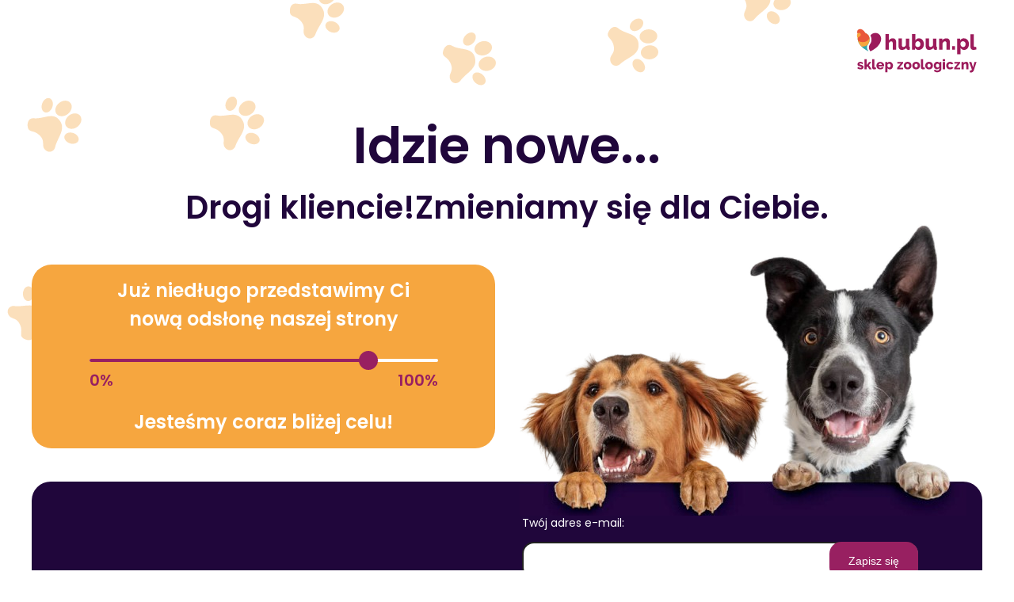

--- FILE ---
content_type: text/html
request_url: https://hubun.pl/
body_size: 1553
content:
<!doctype html>
<html lang="pl">
<head>
    <meta charset="UTF-8">
    <meta content="width=device-width, user-scalable=no, initial-scale=1.0, maximum-scale=1.0, minimum-scale=1.0"
          name="viewport">
    <meta content="ie=edge" http-equiv="X-UA-Compatible">
    <link href="https://fonts.googleapis.com" rel="preconnect">
    <link crossorigin href="https://fonts.gstatic.com" rel="preconnect">
    <link href="https://fonts.googleapis.com/css2?family=Poppins:ital,wght@0,100;0,200;0,300;0,400;0,500;0,600;0,700;0,800;0,900;1,100;1,200;1,300;1,400;1,500;1,600;1,700;1,800;1,900&display=swap"
          rel="stylesheet">
    <link href="styles.css" rel="stylesheet"/>
    <link rel="icon" type="image/x-icon" href="/assets/favicon.png">
    <title>hubun.pl - Internetowy Sklep Zoologiczny</title>
</head>
<body>
<div class="overlay"><img src="/assets/dog-footprints.svg" alt="overlay"></div>
<header>
    <div class="logo">
        <img alt="hubun.pl" height="65" src="/assets/logo.svg" width="167">
    </div>
</header>
<main>
    <section class="main-titles">
        <h1>Idzie nowe...</h1>
        <div class="titles-wrapper">
            <h2>Drogi kliencie!</h2><h2>Zmieniamy się dla Ciebie.</h2>
        </div>
    </section>
    <section class="content-area">
        <div class="deadline-box">
            <div class="deadline-box-container">
                <div class="box-subtitle">
                    <h4>Już niedługo przedstawimy Ci nową odsłonę naszej strony</h4>
                </div>
                <div class="slider-wrapper">
                    <div class="slider">
                        <div class="bar">
                            <div class="progress"></div>
                            <div class="current-progress-circle"></div>
                        </div>
                        <div class="progress-units">
                            <div class="unit">0%</div>
                            <div class="unit">100%</div>
                        </div>
                    </div>
                </div>
                <div class="box-subtitle">
                    <h4>Jesteśmy coraz bliżej celu!</h4>
                </div>
            </div>
        </div>
    </section>
    <section class="newsletter-box">
        <div class="img-snippet">
            <img src="/assets/dogs-nobg.png" alt="snippet">
        </div>
        <div class="column">
            <h3>Chcesz być na bieżąco?</h3>
            <h3>Zapisz się do newslettera:</h3>
        </div>
        <div class="column">
            <form action="#">
                <div class="input-group">
                    <label for="email">Twój adres e-mail:</label>
                    <div class="input-wrapper">
                        <input type="email" name="email" id="email" required>
                        <button name="submit">Zapisz się</button>
                    </div>
                </div>
                <div class="checkbox-input-group">
                    <div class="checkbox-wrapper">
                        <input type="checkbox" name="agreement" id="agreement" required>
                    </div>
                    <label for="agreement">Wyrażam zgodę na przetwarzanie moich danych osobowych przez HUBUN S.A., ul. Jana Kasprowicza 13A, 32-400 Myślenice, NIP: 7372227867 w celach marketingowych w celu przesyłania informacji handlowej o produktach, usługach oraz promocjach w formie Newslettera.</label>
                </div>
                <p>Administratorem Twoich danych osobowych przetwarzanych w związku z wysyłką newslettera jest Hubun. Więcej informacji na temat zasad przetwarzania danych, w tym przysługujących Ci praw, znajdziesz w Polityce prywatności. <a href="/polityka-prywatnosci.html">Pokaż więcej</a></p>
            </form>
        </div>
    </section>
</main>
<footer>
    <div class="copyright-area">
        <span>© 2025 Copyright Hubun</span>
    </div>
</footer>
<script src="newsletter.js"></script>
<script defer src="https://static.cloudflareinsights.com/beacon.min.js/vcd15cbe7772f49c399c6a5babf22c1241717689176015" integrity="sha512-ZpsOmlRQV6y907TI0dKBHq9Md29nnaEIPlkf84rnaERnq6zvWvPUqr2ft8M1aS28oN72PdrCzSjY4U6VaAw1EQ==" data-cf-beacon='{"version":"2024.11.0","token":"2ea744799f6d4590b0c9d85737b43fce","r":1,"server_timing":{"name":{"cfCacheStatus":true,"cfEdge":true,"cfExtPri":true,"cfL4":true,"cfOrigin":true,"cfSpeedBrain":true},"location_startswith":null}}' crossorigin="anonymous"></script>
</body>
</html>

--- FILE ---
content_type: text/css
request_url: https://hubun.pl/styles.css
body_size: 995
content:
:root {
    --yellow-color: #F6A63F;
    --grey-medium-color: #aaa;
    --deep-purple-color:#20063B;
    --header-color: var(--deep-purple-color);
    --primary-color: #982061;
}

* {
    box-sizing: border-box;
}

body,html {
    display: flex;
    flex-direction: column;
    align-items: center;
    margin: 0;
    padding: 0;
    font-family: "Poppins", serif;
    background-color: #fff;
    width: 100%;
}

header,
main,
footer {
    position: relative;
    max-width: 1200px;
    width: 100%;
    padding: 0;
    z-index: 1;
}

h1 {
    font-size: 64px;
    line-height: 96px;
    font-weight: 600;
    color: var(--header-color);
    margin: 0;
    padding: 0;
}

h2 {
    font-size: 40px;
    line-height: 60px;
    font-weight: 600;
    color: var(--header-color);
    margin: 0;
    padding: 0;
}

h3 {
    font-size: 32px;
    line-height: 40px;
    font-weight: 600;
    color: #fff;
    margin: 0;
    padding: 0;
}

h4 {
    font-size: 24px;
    line-height: 36px;
    font-weight: 600;
    color: #fff;
    margin: 0;
    padding: 0;
}

a {
    color: inherit;
    text-decoration: underline;
}

p {
    margin: 0;
    padding: 0;
}

.overlay {
    position: absolute;
    left: 0;
    top: 0;
    z-index: 0;
}

header {
    position: relative;
    display: flex;
    justify-content: flex-end;
    padding: 32px 0;
}

main {
    height: 100%;
}

.main-titles {
    text-align: center;
    margin-bottom: 42px;
}

.titles-wrapper {
    display: flex;
    justify-content: center;
    flex-wrap: wrap;
    gap: 8px;
}

.content-area .deadline-box {
    max-width: 585px;
    padding: 15px 25px;
    background: var(--yellow-color);
    border-radius: 25px;
}

.content-area .deadline-box .deadline-box-container {
    max-width: 440px;
    margin: 0 auto;
}

.content-area .deadline-box .box-subtitle {
    text-align: center;
}

.deadline-box-container .slider-wrapper {
    margin: 32px 0 20px 0;
}

.slider-wrapper .slider .bar {
    position: relative;
    height: 4px;
    background: white;
    border-radius: 16px;
}

.slider-wrapper .slider .bar .progress {
    position: absolute;
    background: var(--primary-color);
    left: 0;
    top: 0;
    width: 350px;
    height: 100%;
    border-radius: 16px;
}

.slider-wrapper .slider .bar .current-progress-circle {
    position: absolute;
    background: var(--primary-color);
    width: 24px;
    height: 24px;
    border-radius: 50%;
    left: 340px;
    top: -10px;
}

.slider-wrapper .slider .progress-units {
    display: flex;
    justify-content: space-between;
    margin-top: 8px;
}

.slider-wrapper .slider .progress-units .unit {
    color: var(--primary-color);
    font-size: 20px;
    font-weight: 600;
    line-height: 30px;
}

.newsletter-box {
    position: relative;
    display: flex;
    justify-content: space-around;
    gap: 24px;
    align-items: center;
    margin-top: 42px;
    padding: 42px 24px;
    background: var(--deep-purple-color);
    width: 100%;
    border-radius: 24px;
    color: #fff;
}

.newsletter-box .img-snippet {
    position: absolute;
    right: 20px;
    bottom: calc(100% - 50px);
}

.newsletter-box form {
    font-size: 11px;
    line-height: 17px;
    max-width: 500px;
}

.newsletter-box .input-group {
    display: flex;
    flex-direction: column;
    margin-bottom: 20px;
}

.newsletter-box .input-group label {
    font-size: 14px;
    line-height: 20px;
    margin-bottom: 14px;
}

.newsletter-box .input-group .input-wrapper {
    position: relative;
}

.newsletter-box .input-group .input-wrapper input {
    width: 100%;
    height: 47px;
    border-radius: 15px;
    padding: 2px 120px 2px 12px;
    font-size: 14px;
    line-height: 20px;
}

.newsletter-box .input-group .input-wrapper button {
    cursor: pointer;
    background: var(--primary-color);
    padding: 12px 24px;
    height: 100%;
    position: absolute;
    border: none;
    right: 0;
    top: 0;
    border-radius: 15px;
    font-size: 14px;
    color: #fff;
}

.newsletter-box .checkbox-input-group {
    display: flex;
    align-items: flex-start;
    gap: 12px;
    margin-bottom: 16px;
}

.newsletter-box .checkbox-input-group input[type=checkbox] {
    cursor: pointer;
    accent-color: var(--primary-color);
    width: 16px;
    height: 16px;
    margin: 0;
    padding: 0;
}

footer {
    display: flex;
    justify-content: center;
    align-items: center;
}

footer .copyright-area {
    font-size: 14px;
    line-height: 24px;
    color: var(--grey-medium-color);
    padding: 20px 0;
}

@media only screen and (max-width: 1200px) {
    header,
    main,
    footer {
        padding: 0 24px;
    }

    header {
        padding-top: 24px;
    }
}

@media only screen and (max-width: 1100px) {
    .newsletter-box .img-snippet img {
        width: 282px;
    }

    .newsletter-box .img-snippet {
        bottom: calc(100% - 28px);
    }
}

@media only screen and (max-width: 992px) {
    .overlay img {
        width: 75%;
    }
}

@media only screen and (max-width: 768px) {
    .overlay img {
        width: 75%;
    }

    h1 {
        font-size: 40px;
        line-height: 60px;
        margin-bottom: 16px;
    }

    h2 {
        font-size: 24px;
        line-height: 36px;
    }

    h3 {
        font-size: 22px;
        line-height: 40px;
    }

    h4 {
        font-size: 20px;
        line-height: 30px;
    }

    header {
        justify-content: center;
    }

    .main-titles {
        margin-bottom: 30px
    }

    .titles-wrapper {
        gap: 4px;
    }

    .content-area {
        max-width: 100%;
    }

    .content-area .deadline-box {
        padding: 32px 30px;
        max-width: 100%;
    }

    .newsletter-box {
        margin-top: 170px;
        flex-direction: column;
    }

    .newsletter-box h3 {
        text-align: center;
    }

    .newsletter-box .img-snippet {
        display: flex;
        justify-content: center;
        bottom: calc(100% - 21px);
        right: auto;
        left: auto;
        margin: 0 auto;
    }

    .newsletter-box form .input-group .input-wrapper button {
        position: initial;
        width: 100%;
        margin-top: 24px;
        height: 47px;
    }

    .newsletter-box .checkbox-input-group input[type=checkbox] {
        width: 24px;
        height: 24px;
    }
}

@media only screen and (max-width: 390px) {
    .newsletter-box .img-snippet {
        bottom: calc(100% - 19px);
    }

    .newsletter-box .img-snippet img {
        width: 250px;
    }
}

--- FILE ---
content_type: image/svg+xml
request_url: https://hubun.pl/assets/logo.svg
body_size: 4337
content:
<svg width="167" height="65" fill="none" xmlns="http://www.w3.org/2000/svg">
  <path d="M13.381 55.591a7.346 7.346 0 0 1-2.258-.382 5.103 5.103 0 0 1-1.894-1.09l.996-1.712c.561.383 1.08.666 1.6.906.518.184 1.037.34 1.514.34.379 0 .617-.043.856-.184a.7.7 0 0 0 .28-.566c0-.24-.14-.425-.378-.566-.239-.142-.66-.283-1.319-.481-.617-.184-1.136-.34-1.557-.524a4.457 4.457 0 0 1-1.038-.523c-.28-.184-.477-.425-.56-.665a2.469 2.469 0 0 1-.183-.906c0-.48.098-.905.28-1.287.183-.382.421-.708.758-1.005a3.298 3.298 0 0 1 1.136-.622c.477-.142.996-.241 1.459-.241.659 0 1.318.099 1.893.283.618.184 1.179.523 1.698 1.005l-1.08 1.67a5.752 5.752 0 0 0-1.375-.765c-.42-.142-.8-.24-1.178-.24-.28 0-.561.042-.758.183-.182.142-.336.34-.336.566 0 .24.098.425.336.566.239.142.66.283 1.277.425.659.184 1.178.34 1.655.523.42.184.8.382 1.08.566.28.24.477.481.617.764.14.283.182.623.182 1.005 0 .905-.336 1.613-.995 2.136-.688.538-1.585.821-2.708.821ZM24.378 55.407l-2.356-3.664-.996 1.004v2.66h-2.791V42.701h2.79v7.372l3.073-3.806h2.931l-3.254 3.947 3.535 5.236h-2.932v-.043ZM27.913 42.687h2.791v9.48c0 .707.28 1.047.898 1.047.14 0 .28 0 .477-.042.182-.043.336-.1.477-.184l.378 2.094a7.701 7.701 0 0 1-1.178.382c-.477.099-.855.141-1.276.141-.8 0-1.417-.184-1.838-.622-.42-.425-.659-1.005-.659-1.811v-10.47h-.07v-.015ZM38.194 55.591a5.325 5.325 0 0 1-2.034-.382c-.617-.24-1.136-.566-1.557-1.005-.42-.424-.757-.905-.94-1.471-.182-.566-.336-1.189-.336-1.811 0-.665.098-1.288.337-1.854.238-.566.519-1.09.94-1.528.42-.438.94-.806 1.514-1.047.561-.24 1.277-.382 2.076-.382.758 0 1.459.142 2.076.382.617.24 1.08.623 1.515 1.047.42.425.701.948.94 1.528.238.566.336 1.189.336 1.811v.482c0 .141-.042.282-.042.424h-6.746c.042.623.28 1.09.659 1.429.379.34.855.481 1.374.481.421 0 .8-.099 1.179-.283.378-.184.617-.481.757-.806l2.357.665a4.481 4.481 0 0 1-1.656 1.754 7.045 7.045 0 0 1-2.749.566Zm1.936-5.617a2.19 2.19 0 0 0-.617-1.387c-.379-.34-.8-.523-1.319-.523-.519 0-.996.184-1.318.523-.337.34-.561.807-.617 1.387h3.87ZM50.229 55.591c-.701 0-1.276-.142-1.795-.425-.52-.282-.898-.707-1.179-1.23v5.192h-2.79V46.267h2.412v1.471c.336-.523.757-.948 1.276-1.23.52-.284 1.08-.425 1.796-.425.617 0 1.178.141 1.697.382.519.24.94.566 1.318 1.004.379.425.66.906.898 1.529.238.566.337 1.188.337 1.853a6.48 6.48 0 0 1-.281 1.91 5.253 5.253 0 0 1-.8 1.528 3.788 3.788 0 0 1-1.22 1.005c-.575.156-1.094.297-1.669.297Zm-.94-2.377c.28 0 .561-.042.8-.184.238-.141.477-.34.659-.523.182-.241.337-.481.42-.764a2.98 2.98 0 0 0 .141-.949c0-.34-.042-.664-.14-.947a1.937 1.937 0 0 0-.477-.764c-.182-.184-.42-.383-.701-.482a2.527 2.527 0 0 0-.856-.141 1.78 1.78 0 0 0-1.08.34c-.337.24-.617.523-.8.905v1.91c.183.481.477.863.856 1.189.379.31.757.41 1.178.41ZM59.388 53.737l4.63-5.574h-4.391V46.21h7.265v1.67l-4.572 5.575h4.713v1.952h-7.645v-1.67ZM72.742 55.591a5.713 5.713 0 0 1-2.076-.382 3.989 3.989 0 0 1-1.515-1.047 5.371 5.371 0 0 1-.94-1.528c-.238-.566-.337-1.189-.337-1.811 0-.623.099-1.231.337-1.811.239-.566.519-1.09.94-1.528.42-.425.94-.764 1.515-1.047a5.546 5.546 0 0 1 2.076-.382 5.71 5.71 0 0 1 2.075.382c.618.24 1.08.622 1.515 1.047.421.424.758.948.94 1.528.239.566.337 1.188.337 1.81 0 .623-.098 1.232-.337 1.812-.238.566-.519 1.09-.94 1.528-.42.424-.94.764-1.514 1.047-.576.283-1.319.382-2.076.382Zm-2.034-4.754c0 .707.182 1.287.56 1.712.38.424.856.665 1.46.665.28 0 .56-.042.8-.184a1.5 1.5 0 0 0 .616-.481c.183-.184.337-.481.421-.764a2.98 2.98 0 0 0 .14-.948c0-.708-.182-1.288-.56-1.712-.38-.425-.856-.665-1.417-.665-.281 0-.561.042-.8.184a1.985 1.985 0 0 0-.66.48 2.022 2.022 0 0 0-.42.765 3.36 3.36 0 0 0-.14.948ZM83.458 55.591a5.713 5.713 0 0 1-2.076-.382 3.989 3.989 0 0 1-1.515-1.047c-.42-.425-.701-.948-.94-1.528-.238-.566-.336-1.189-.336-1.811 0-.623.098-1.231.336-1.811.239-.566.52-1.09.94-1.528.42-.425.94-.764 1.515-1.047a5.546 5.546 0 0 1 2.076-.382c.8 0 1.459.141 2.076.382.617.24 1.08.622 1.515 1.047.42.424.757.948.94 1.528.182.58.336 1.188.336 1.81 0 .623-.098 1.232-.337 1.812-.238.566-.519 1.09-.94 1.528-.42.424-.94.764-1.514 1.047-.575.283-1.319.382-2.076.382Zm-2.034-4.754c0 .707.182 1.287.561 1.712.379.424.856.665 1.459.665.28 0 .56-.042.8-.184.238-.142.476-.283.617-.481.182-.184.336-.481.42-.764.098-.283.14-.623.14-.948 0-.708-.182-1.288-.56-1.712-.38-.425-.856-.665-1.417-.665-.28 0-.561.042-.8.184a1.985 1.985 0 0 0-.659.48 2.022 2.022 0 0 0-.42.765 3.36 3.36 0 0 0-.14.948ZM89.503 42.687h2.792v9.48c0 .707.28 1.047.897 1.047.14 0 .28 0 .477-.042.183-.043.337-.1.477-.184l.379 2.094a7.701 7.701 0 0 1-1.178.382c-.477.099-.856.141-1.277.141-.8 0-1.416-.184-1.837-.622-.421-.425-.66-1.005-.66-1.811v-10.47h-.07v-.015ZM99.785 55.591a5.713 5.713 0 0 1-2.076-.382 3.989 3.989 0 0 1-1.515-1.047c-.42-.425-.701-.948-.94-1.528-.238-.566-.336-1.189-.336-1.811 0-.623.098-1.231.336-1.811.239-.566.52-1.09.94-1.528.42-.439.94-.764 1.515-1.047a5.546 5.546 0 0 1 2.076-.382c.799 0 1.459.141 2.076.382.617.24 1.08.622 1.515 1.047.42.424.757.948.939 1.528.183.58.337 1.188.337 1.81 0 .623-.098 1.232-.337 1.812-.238.58-.519 1.09-.939 1.528-.421.439-.94.764-1.515 1.047-.575.283-1.319.382-2.076.382Zm-2.034-4.754c0 .707.182 1.287.561 1.712.379.424.856.665 1.459.665.28 0 .561-.042.799-.184.239-.142.477-.283.617-.481.183-.184.337-.481.421-.764.098-.283.141-.623.141-.948 0-.708-.183-1.288-.562-1.712-.378-.425-.855-.665-1.416-.665-.28 0-.561.042-.8.184a1.985 1.985 0 0 0-.659.48 2.022 2.022 0 0 0-.42.765 3.36 3.36 0 0 0-.141.948ZM109.744 55.45a3.791 3.791 0 0 1-1.655-.383c-.519-.24-.898-.566-1.277-1.004a4.623 4.623 0 0 1-.799-1.472 5.743 5.743 0 0 1-.281-1.81c0-.666.098-1.288.337-1.854.182-.566.477-1.09.855-1.528.379-.425.8-.764 1.319-1.005a3.984 3.984 0 0 1 1.697-.382c.701 0 1.276.142 1.795.425.519.283.94.707 1.221 1.23V46.14h2.412v8.518c0 .708-.14 1.33-.378 1.91a3.652 3.652 0 0 1-1.08 1.43c-.477.381-.996.664-1.656.905-.659.184-1.374.34-2.118.34-.995 0-1.795-.142-2.496-.482a5.171 5.171 0 0 1-1.796-1.386l1.515-1.528c.337.382.758.665 1.22.905.477.24 1.038.34 1.599.34.337 0 .66-.043.94-.142.281-.099.561-.24.8-.424.238-.184.421-.425.561-.764.14-.283.182-.665.182-1.09v-.905c-.28.523-.659.905-1.178 1.146-.603.396-1.178.538-1.739.538Zm.939-2.236c.421 0 .8-.1 1.137-.382.336-.24.617-.524.757-.906v-1.91a2.518 2.518 0 0 0-.856-1.146 2.027 2.027 0 0 0-1.22-.424c-.28 0-.561.042-.799.184a3.49 3.49 0 0 0-.66.523c-.182.24-.336.481-.42.764a3.348 3.348 0 0 0-.141.906c0 .34.042.665.141.948.098.283.28.523.476.764.183.184.421.382.66.48.308.157.603.199.925.199ZM117.108 45.22V42.7h2.791v2.519h-2.791Zm0 10.187v-9.14h2.791v9.14h-2.791ZM121.4 50.837c0-.623.098-1.231.336-1.811.239-.566.519-1.09.94-1.528.421-.439.94-.764 1.515-1.047a5.546 5.546 0 0 1 2.076-.382c1.038 0 1.936.24 2.637.665.701.424 1.22 1.047 1.599 1.754l-2.693.807c-.379-.566-.898-.863-1.557-.863-.561 0-1.038.24-1.459.665-.379.424-.561 1.004-.561 1.712 0 .382.042.665.14 1.004.098.283.239.566.421.764.182.198.379.382.659.481.239.1.519.184.8.184.336 0 .659-.099.94-.24.28-.184.519-.382.659-.665l2.693.863c-.337.707-.856 1.287-1.599 1.754-.758.481-1.599.665-2.693.665a5.323 5.323 0 0 1-2.034-.382 5.13 5.13 0 0 1-1.557-1.047 3.828 3.828 0 0 1-.94-1.528 5.175 5.175 0 0 1-.322-1.825ZM131.401 53.737l4.628-5.574h-4.39V46.21h7.266v1.67l-4.573 5.575h4.713v1.952h-7.644v-1.67ZM149.425 55.407h-2.792v-5.136c0-.623-.098-1.047-.336-1.33-.239-.283-.519-.425-.898-.425a1.18 1.18 0 0 0-.561.142c-.182.1-.379.184-.561.34-.182.141-.337.34-.477.523-.14.184-.238.425-.337.665v5.235h-2.791v-9.154h2.497v1.528c.336-.524.799-.948 1.417-1.288.617-.34 1.318-.424 2.118-.424.561 0 1.037.099 1.416.34.379.24.617.48.856.863.182.34.336.707.379 1.146.042.424.098.806.098 1.188v5.801h-.028v-.014ZM151.276 56.78c.239.099.421.141.659.183.239.043.379.043.562.043.336 0 .617-.1.757-.34.182-.24.337-.665.519-1.23l-3.451-9.14h2.834l2.118 6.762 1.795-6.763h2.595l-3.45 10.668c-.239.764-.66 1.387-1.277 1.854-.617.467-1.374.707-2.216.707-.239 0-.477 0-.701-.042a3.939 3.939 0 0 1-.702-.184v-2.519h-.042Z" fill="#9C1B5B"/>
  <path d="M22.821 23.798c3.395-4.669 1.319-9.762.52-10.993l-.099-.142a7.346 7.346 0 0 0-5.99-3.098h-.238c-2.216-.1-4.292.905-5.61 2.716a7.416 7.416 0 0 0-1.515 3.806c0 .1 0 .142-.042.24v.142c0 .184 0 .34-.042.524v.48c.238 5.137 4.769 11.277 13.493 15.282-.014-.015-3.885-4.302-.477-8.957Z" fill="#32A5AB"/>
  <path d="m23.34 12.847-.098-.141a7.346 7.346 0 0 0-5.99-3.099h-.238c-2.216-.099-4.292.906-5.61 2.717a7.415 7.415 0 0 0-1.515 3.806c0 .099 0 .141-.042.24v.142c0 .184 0 .34-.042.523v.481c.14 2.9 1.655 6.14 4.488 9.098 2.791.481 5.667-.24 7.925-1.91.14-.34.337-.623.561-.906 3.437-4.669 1.36-9.762.561-10.95Z" fill="#F6A63F"/>
  <path d="m23.34 12.847-.098-.141a7.346 7.346 0 0 0-5.99-3.099h-.238c-2.216-.099-4.292.906-5.61 2.717a7.415 7.415 0 0 0-1.515 3.806c0 .099 0 .141-.042.24v.142c0 .184 0 .34-.042.523v.481c.042.623.098 1.189.238 1.811 1.74 1.231 3.83 1.854 5.947 1.854a9.914 9.914 0 0 0 8.542-4.67 8.622 8.622 0 0 0-1.192-3.664Z" fill="#E9573A"/>
  <path d="M15.976 11.376a5.083 5.083 0 0 1-5.428 0l-.098-.057c-.94-.707-1.459-1.91-1.375-3.099V8.08c0-1.09.561-2.136 1.459-2.759a3.83 3.83 0 0 1 1.936-.665h.7c2.554.24 5.471 2.66 7.225 7.145.014 0-2.062-2.051-4.419-.424Z" fill="#E9573A"/>
  <path d="M11.39 14.418c1.136-.34 1.977-1.33 2.174-2.519v-.042a2.173 2.173 0 0 0-.856-1.854l-.042-.042c-.519-.425-1.178-.623-1.838-.425a2.3 2.3 0 0 0-1.08.623l-.042.042-.042.043c-.042.042-.042.099-.098.141l-.112.085c-.898 1.231-.996 3.566.379 6.183 0 0-.085-1.81 1.556-2.235Z" fill="#F6A63F"/>
  <path d="M39.232 17.035v.481c-.238 5.136-4.769 11.277-13.493 15.281 0 0-3.914-4.33-.52-8.999 3.395-4.669 1.32-9.706.52-10.95l.042-.043c1.374-1.995 3.675-3.24 6.087-3.184h.239c2.216-.099 4.292.906 5.61 2.717a7.416 7.416 0 0 1 1.515 3.806c0 .099 0 .141.042.24v.142c-.042.17-.042.325-.042.51ZM58.21 30.745h-4.25v-7.909c.042-.707-.14-1.429-.519-1.995a1.941 1.941 0 0 0-1.459-.665c-.28 0-.56.043-.8.184-.336.142-.616.283-.855.524-.28.24-.519.523-.757.806-.239.283-.421.623-.52 1.005v8.093H44.8V11.121h4.25v7.853c.478-.807 1.18-1.472 2.035-1.953.855-.48 1.795-.665 2.791-.665.8-.042 1.557.142 2.258.481.561.283.996.764 1.319 1.288.336.523.519 1.09.617 1.712.098.622.14 1.23.14 1.853v9.055ZM65.518 31.029c-1.417 0-2.553-.425-3.254-1.387-.702-.948-1.08-2.236-1.08-4.004v-9.041h4.25v8.093a3.23 3.23 0 0 0 .519 1.952c.336.481.855.708 1.416.665.561 0 1.179-.141 1.656-.48.617-.383 1.08-.949 1.416-1.571v-8.617h4.25v9.282c-.042.34.042.622.183.905.182.184.42.34.7.283v3.622c-.42.1-.757.142-1.037.184-.239.043-.519.043-.758.043-1.514 0-2.412-.623-2.594-1.811l-.099-.863c-.56.905-1.416 1.613-2.412 2.051-.982.51-2.062.694-3.156.694ZM86.67 31.029c-.996 0-1.936-.184-2.791-.666a5.237 5.237 0 0 1-1.894-1.91v2.335H78.31V11.121h4.25v7.81c.477-.764 1.08-1.429 1.838-1.91a5.096 5.096 0 0 1 2.735-.665c.856 0 1.697.184 2.455.566a5.667 5.667 0 0 1 1.935 1.57 7.416 7.416 0 0 1 1.277 2.335c.28.948.477 1.91.477 2.9 0 .949-.14 1.953-.477 2.859-.337.863-.758 1.67-1.375 2.334a5.566 5.566 0 0 1-2.076 1.528c-.842.397-1.74.58-2.679.58Zm-1.178-3.623c.477 0 .94-.099 1.374-.283.38-.184.758-.424 1.038-.764s.52-.707.702-1.146c.182-.48.238-.948.238-1.429 0-.48-.098-.948-.238-1.429a3.641 3.641 0 0 0-.66-1.188 3.03 3.03 0 0 0-.995-.807 2.776 2.776 0 0 0-3.114.425 4.748 4.748 0 0 0-1.277 1.754v2.957c.28.566.702 1.09 1.22 1.43.52.297 1.095.48 1.712.48ZM99.827 31.029c-1.417 0-2.553-.425-3.254-1.387-.702-.948-1.08-2.236-1.08-4.004v-9.041h4.25v8.093c-.042.665.14 1.386.519 1.952a1.54 1.54 0 0 0 1.416.665c.561 0 1.179-.141 1.656-.48.617-.383 1.08-.949 1.416-1.571v-8.617h4.236v9.282c-.042.34.042.622.183.905.182.184.42.34.701.283v3.622c-.421.1-.758.142-1.038.184-.239.043-.519.043-.758.043-1.514 0-2.412-.623-2.594-1.811l-.099-.863c-.561.905-1.416 1.613-2.412 2.051a7.441 7.441 0 0 1-3.142.694ZM126.071 30.745h-4.25v-7.909a3.568 3.568 0 0 0-.519-2.051c-.337-.425-.856-.665-1.375-.623-.337 0-.617.043-.898.184-.336.142-.617.34-.897.524-.281.24-.519.523-.758.806a2.54 2.54 0 0 0-.519 1.005v8.093h-4.25V16.639h3.829v2.377a5.024 5.024 0 0 1 2.174-1.952 7.005 7.005 0 0 1 3.255-.665 4.269 4.269 0 0 1 2.174.48c.519.284.996.765 1.276 1.288.281.524.519 1.09.617 1.712.099.623.141 1.189.141 1.811v9.055ZM129.086 30.745V26.36h3.493v4.386h-3.493ZM144.151 31.029c-.996 0-1.936-.184-2.792-.666-.757-.424-1.416-1.089-1.795-1.91v7.994h-4.25V16.64h3.689v2.278a6.744 6.744 0 0 1 1.936-1.91c.855-.481 1.795-.665 2.735-.665.897 0 1.795.184 2.595.566a7.222 7.222 0 0 1 2.034 1.528c.617.665 1.037 1.471 1.374 2.335.337.905.477 1.91.477 2.858 0 1.004-.14 1.995-.477 2.957-.28.863-.701 1.67-1.276 2.334a5.109 5.109 0 0 1-1.936 1.528 4.763 4.763 0 0 1-2.314.58Zm-1.417-3.623a3.05 3.05 0 0 0 1.276-.283c.379-.184.702-.48.996-.806.295-.326.519-.764.66-1.189.14-.48.238-.948.238-1.429 0-.48-.098-.948-.238-1.429-.141-.424-.421-.806-.702-1.146-.28-.34-.659-.566-1.08-.764a3.466 3.466 0 0 0-1.374-.283c-.618 0-1.179.184-1.698.524-.519.34-.939.863-1.22 1.429v2.9c.281.708.701 1.33 1.276 1.811a3.68 3.68 0 0 0 1.866.665ZM152.076 11.135h4.25v14.616c0 1.09.477 1.613 1.374 1.613a2.9 2.9 0 0 0 .702-.1c.238-.041.477-.14.701-.282l.561 3.24c-.617.24-1.22.424-1.837.566a8.747 8.747 0 0 1-1.936.24 4.124 4.124 0 0 1-2.833-.947c-.702-.764-1.038-1.755-.996-2.816v-16.13h.014Z" fill="#9C1B5B"/>
</svg>


--- FILE ---
content_type: text/javascript
request_url: https://hubun.pl/newsletter.js
body_size: 684
content:
class ToastNotification {
    constructor() {
        this.createContainer();
    }

    createContainer() {
        const container = document.createElement('div');
        container.id = 'toast-container';
        container.style.cssText = `
            position: fixed;
            top: 20px;
            right: 20px;
            z-index: 1000;
        `;
        document.body.appendChild(container);
    }

    show(message, type = 'success') {
        const toast = document.createElement('div');
        toast.className = `toast toast-${type}`;
        toast.style.cssText = `
            padding: 12px 24px;
            margin-bottom: 10px;
            border-radius: 4px;
            color: white;
            font-size: 14px;
            opacity: 0;
            transition: opacity 0.3s ease-in;
            display: flex;
            align-items: center;
            min-width: 200px;
            box-shadow: 0 2px 5px rgba(0,0,0,0.2);
        `;

        if (type === 'success') {
            toast.style.backgroundColor = '#4CAF50';
        } else if (type === 'error') {
            toast.style.backgroundColor = '#F44336';
        }

        const icon = document.createElement('span');
        icon.style.marginRight = '8px';
        icon.innerHTML = type === 'success' ? '✓' : '✕';
        toast.appendChild(icon);

        // Dodanie tekstu
        const text = document.createElement('span');
        text.textContent = message;
        toast.appendChild(text);

        const container = document.getElementById('toast-container');
        container.appendChild(toast);

        setTimeout(() => {
            toast.style.opacity = '1';
        }, 10);

        setTimeout(() => {
            toast.style.opacity = '0';
            setTimeout(() => {
                container.removeChild(toast);
            }, 300);
        }, 3000);
    }
}

document.addEventListener('DOMContentLoaded', () => {
    const form = document.querySelector('form');
    const emailInput = document.getElementById('email');
    const submitButton = form.querySelector('button[name="submit"]');
    const toast = new ToastNotification();

    const handleSubmit = async (e) => {
        e.preventDefault();

        submitButton.disabled = true;

        try {
            const formData = new FormData(form);

            const response = await fetch('form.php', {
                method: 'POST',
                body: formData
            });

            const data = await response.json();

            if (!response.ok) {
                throw new Error(data.message || 'Wystąpił błąd podczas wysyłania formularza');
            }

            toast.show(data.message, 'success');
            form.reset();
        } catch (error) {
            toast.show(error.message, 'error');
            console.error('Błąd:', error);
        } finally {
            submitButton.disabled = false;
        }
    };

    form.addEventListener('submit', handleSubmit);
});

--- FILE ---
content_type: image/svg+xml
request_url: https://hubun.pl/assets/dog-footprints.svg
body_size: 4014
content:
<svg width="1060" height="440" viewBox="0 0 1060 440" fill="none" xmlns="http://www.w3.org/2000/svg">
<g opacity="0.35">
<g clip-path="url(#clip0_105_589)">
<path d="M24.3456 408.148C19.9656 399.856 12.0304 404.043 9.8297 394.881C9.81112 394.781 9.79254 394.682 9.76932 394.557C8.87571 389.899 13.0603 385.688 17.8554 386.291C30.5386 387.902 44.1253 380.676 51.7635 392.773C59.2202 404.593 45.9526 412.276 43.1419 423.584C41.192 431.971 32.6825 429.583 29.0709 426.953C23.5595 422.923 30.0321 418.286 24.3708 408.143L24.3456 408.148Z" fill="#F6A63F"/>
<path d="M77.0436 387.29C79.66 391.421 77.5296 397.442 72.2858 400.715C67.042 403.988 60.6687 403.292 58.0476 399.136C55.4311 395.005 57.5615 388.984 62.8053 385.711C68.0491 382.438 74.4225 383.134 77.0436 387.29Z" fill="#F6A63F"/>
<path d="M73.5265 414.081C73.4205 417.841 69.1294 420.782 63.956 420.662C58.7827 420.542 54.6825 417.384 54.7634 413.628C54.8694 409.867 59.1605 406.927 64.3338 407.047C69.5071 407.167 73.6074 410.325 73.5265 414.081Z" fill="#F6A63F"/>
<path d="M28.9347 370.631C29.0711 365.497 32.2659 361.419 36.0509 361.488C39.8406 361.582 42.7913 365.832 42.6549 370.965C42.5184 376.099 39.3237 380.177 35.5386 380.108C31.749 380.014 28.7983 375.765 28.9347 370.631Z" fill="#F6A63F"/>
<path d="M51.9957 368.677C57.1653 365.448 63.4771 366.184 66.0934 370.32C68.7097 374.457 66.6398 380.427 61.4703 383.656C56.3007 386.885 49.9889 386.149 47.3726 382.013C44.7563 377.877 46.8261 371.906 51.9957 368.677Z" fill="#F6A63F"/>
</g>
<g clip-path="url(#clip1_105_589)">
<path d="M381.073 28.3556C386.695 35.8606 379.517 41.2432 386.857 47.1505C386.94 47.2099 387.022 47.2694 387.125 47.3437C390.953 50.1435 396.549 48.1614 398.054 43.5689C402.022 31.415 414.364 22.2234 406.696 10.146C399.199 -1.64947 386.58 7.05841 375.157 4.76353C366.741 2.93963 365.261 11.6531 366.094 16.0424C367.38 22.7479 374.34 18.8799 381.088 28.3348L381.073 28.3556Z" fill="#F6A63F"/>
<path d="M422.462 -10.3615C419.847 -14.4932 413.493 -15.1423 408.292 -11.8017C403.091 -8.46113 400.995 -2.40218 403.631 1.74434C406.246 5.87599 412.6 6.52506 417.801 3.18449C423.002 -0.156071 425.098 -6.21503 422.462 -10.3615Z" fill="#F6A63F"/>
<path d="M396.741 -18.6387C393.296 -20.1511 388.803 -17.5297 386.699 -12.8019C384.595 -8.07408 385.696 -3.01725 389.126 -1.48414C392.571 0.0282473 397.064 -2.5932 399.168 -7.32099C401.272 -12.0488 400.171 -17.1056 396.741 -18.6387Z" fill="#F6A63F"/>
<path d="M416.948 40.2505C421.647 42.3226 426.7 41.1786 428.256 37.7276C429.792 34.2617 427.212 29.7773 422.513 27.7052C417.814 25.6332 412.762 26.7772 411.205 30.2282C409.67 33.6941 412.249 38.1785 416.948 40.2505Z" fill="#F6A63F"/>
<path d="M428.576 20.24C433.706 16.9477 435.74 10.9276 433.119 6.79376C430.499 2.65989 424.217 1.97767 419.087 5.26998C413.958 8.56229 411.924 14.5824 414.544 18.7163C417.164 22.8501 423.447 23.5324 428.576 20.24Z" fill="#F6A63F"/>
</g>
<g clip-path="url(#clip2_105_589)">
<path d="M941.755 3.86446C944.48 12.8372 935.896 15.4484 940.782 23.5054C940.839 23.5893 940.896 23.6733 940.967 23.7782C943.611 27.716 949.547 27.7617 952.529 23.9581C960.404 13.8865 975.142 9.45629 972.053 -4.51255C969.029 -18.1578 954.197 -14.2765 944.241 -20.3306C936.953 -24.9156 932.59 -17.2296 931.875 -12.8196C930.797 -6.07742 938.658 -7.33947 941.776 3.85009L941.755 3.86446Z" fill="#F6A63F"/>
<path d="M971.421 27.2837C975.132 30.8344 980.272 31.4825 982.912 28.7693C985.537 26.0351 984.642 20.9399 980.932 17.3892C977.222 13.8385 972.082 13.1904 969.442 15.9036C966.816 18.6377 967.711 23.733 971.421 27.2837Z" fill="#F6A63F"/>
<path d="M989.178 12.4399C995.123 11.0948 999.088 6.12957 998.035 1.34983C996.982 -3.42991 991.309 -6.21422 985.365 -4.8691C979.42 -3.52398 975.454 1.44121 976.507 6.22095C977.56 11.0007 983.233 13.785 989.178 12.4399Z" fill="#F6A63F"/>
</g>
<g clip-path="url(#clip3_105_589)">
<path d="M51.2785 172.309C57.5532 179.278 50.8884 185.285 58.7309 190.507C58.8181 190.559 58.9054 190.611 59.0144 190.676C63.0794 193.12 68.4742 190.642 69.5601 185.933C72.4181 173.471 83.8833 163.207 75.1594 151.868C66.6318 140.795 54.848 150.603 43.2641 149.345C34.7188 148.286 34.0287 157.097 35.253 161.394C37.1374 167.956 43.7206 163.478 51.2916 172.287L51.2785 172.309Z" fill="#F6A63F"/>
<path d="M89.0169 130.025C86.0405 126.146 79.654 126.071 74.7747 129.866C69.8954 133.661 68.353 139.884 71.3512 143.776C74.3276 147.656 80.7141 147.731 85.5934 143.936C90.4727 140.141 92.0151 133.918 89.0169 130.025Z" fill="#F6A63F"/>
<path d="M62.6551 124.096C59.0881 122.9 54.849 125.915 53.1791 130.812C51.5093 135.71 53.061 140.648 56.6149 141.866C60.1819 143.062 64.421 140.047 66.0909 135.149C67.7608 130.251 66.209 125.314 62.6551 124.096Z" fill="#F6A63F"/>
<path d="M88.0789 180.928C92.9453 182.569 97.8744 180.975 99.1139 177.398C100.331 173.808 97.3592 169.574 92.4927 167.933C87.6263 166.292 82.6972 167.886 81.4577 171.463C80.2401 175.053 83.2124 179.287 88.0789 180.928Z" fill="#F6A63F"/>
<path d="M97.8594 159.953C102.672 156.212 104.156 150.034 101.174 146.152C98.1929 142.271 91.8746 142.157 87.0622 145.897C82.2498 149.638 80.7656 155.816 83.7471 159.698C86.7287 163.579 93.047 163.693 97.8594 159.953Z" fill="#F6A63F"/>
</g>
<g clip-path="url(#clip4_105_589)">
<path d="M280.079 169.381C285.716 176.875 278.548 182.271 285.9 188.165C285.982 188.224 286.065 188.283 286.167 188.357C290.001 191.15 295.593 189.157 297.09 184.562C301.034 172.401 313.359 163.186 305.668 151.123C298.149 139.342 285.547 148.073 274.119 145.8C265.7 143.992 264.236 152.708 265.078 157.096C266.377 163.799 273.329 159.918 280.094 169.36L280.079 169.381Z" fill="#F6A63F"/>
<path d="M321.395 130.585C318.772 126.459 312.417 125.822 307.223 129.172C302.028 132.523 299.944 138.585 302.587 142.727C305.21 146.854 311.565 147.491 316.76 144.14C321.955 140.79 324.039 134.727 321.395 130.585Z" fill="#F6A63F"/>
<path d="M295.658 122.357C292.211 120.851 287.722 123.481 285.628 128.213C283.533 132.945 284.644 137.999 288.076 139.526C291.524 141.032 296.012 138.402 298.107 133.67C300.202 128.938 299.091 123.884 295.658 122.357Z" fill="#F6A63F"/>
<path d="M315.978 181.208C320.681 183.271 325.731 182.117 327.281 178.663C328.81 175.195 326.222 170.715 321.519 168.652C316.816 166.589 311.765 167.742 310.216 171.196C308.687 174.665 311.275 179.145 315.978 181.208Z" fill="#F6A63F"/>
<path d="M327.568 161.175C332.691 157.873 334.713 151.849 332.085 147.72C329.457 143.592 323.173 142.921 318.05 146.223C312.927 149.525 310.904 155.549 313.533 159.678C316.161 163.807 322.444 164.477 327.568 161.175Z" fill="#F6A63F"/>
</g>
<g clip-path="url(#clip5_105_589)">
<path d="M569.59 82.2961C572.656 91.1581 564.179 94.0953 569.368 101.96C569.428 102.042 569.489 102.123 569.564 102.225C572.356 106.059 578.29 105.878 581.124 101.963C588.609 91.5983 603.166 86.6082 599.546 72.7676C596.003 59.2479 581.331 63.693 571.151 58.0237C563.692 53.7204 559.626 61.5675 559.08 66.0017C558.261 72.7801 566.068 71.2186 569.611 82.2809L569.59 82.2961Z" fill="#F6A63F"/>
<path d="M620.815 58.0449C619.585 53.3125 613.731 50.7567 607.759 52.3521C601.787 53.9476 597.944 59.0788 599.189 63.8315C600.42 68.5639 606.273 71.1197 612.245 69.5243C618.217 67.9289 622.061 62.7977 620.815 58.0449Z" fill="#F6A63F"/>
<path d="M598.843 42.3182C596.024 39.8273 590.945 40.9537 587.5 44.8148C584.054 48.6758 583.561 53.8276 586.36 56.3337C589.18 58.8245 594.258 57.6981 597.704 53.8371C601.149 49.976 601.642 44.8242 598.843 42.3182Z" fill="#F6A63F"/>
<path d="M600.13 104.565C603.973 107.971 609.134 108.422 611.669 105.61C614.188 102.778 613.099 97.7204 609.256 94.3141C605.412 90.9077 600.252 90.4565 597.717 93.2685C595.198 96.101 596.287 101.158 600.13 104.565Z" fill="#F6A63F"/>
<path d="M617.306 89.0534C623.195 87.4821 626.968 82.369 625.733 77.633C624.499 72.897 618.724 70.3314 612.834 71.9027C606.945 73.474 603.172 78.587 604.407 83.3231C605.642 88.0591 611.417 90.6246 617.306 89.0534Z" fill="#F6A63F"/>
</g>
<g clip-path="url(#clip6_105_589)">
<path d="M774.911 59.5925C776.314 68.8644 767.443 70.2107 771.116 78.888C771.161 78.9792 771.205 79.0705 771.26 79.1846C773.309 83.4625 779.177 84.3635 782.675 81.0295C791.92 72.1986 807.143 69.9394 806.1 55.6712C805.075 41.7326 789.839 43.435 780.86 36.0088C774.309 30.4208 768.883 37.3974 767.54 41.6584C765.501 48.1746 773.462 48.0592 774.934 59.5814L774.911 59.5925Z" fill="#F6A63F"/>
<path d="M829.692 45.0624C829.343 40.1851 824.052 36.6074 817.889 37.0901C811.727 37.5727 807.014 41.9192 807.375 46.8193C807.724 51.6966 813.015 55.2744 819.177 54.7917C825.34 54.309 830.053 49.9625 829.692 45.0624Z" fill="#F6A63F"/>
<path d="M810.947 25.6018C808.627 22.6397 803.429 22.8236 799.339 25.9937C795.249 29.1637 793.827 34.1399 796.123 37.1132C798.443 40.0753 803.641 39.8914 807.731 36.7213C811.821 33.5513 813.244 28.5752 810.947 25.6018Z" fill="#F6A63F"/>
<path d="M800.891 87.0442C804.051 91.0928 809.043 92.4751 812.047 90.1709C815.04 87.8439 814.889 82.6728 811.729 78.6243C808.569 74.5757 803.577 73.1934 800.573 75.4976C797.58 77.8246 797.731 82.9957 800.891 87.0442Z" fill="#F6A63F"/>
<path d="M820.602 74.9155C826.679 74.4415 831.319 70.1 830.966 65.2183C830.613 60.3367 825.401 56.7636 819.324 57.2376C813.248 57.7116 808.608 62.0531 808.96 66.9348C809.313 71.8164 814.525 75.3895 820.602 74.9155Z" fill="#F6A63F"/>
</g>
</g>
<defs>
<clipPath id="clip0_105_589">
<rect width="71.9065" height="72.5058" fill="white" transform="matrix(-0.183105 -0.983093 -0.983093 0.183105 86.4467 422.691)"/>
</clipPath>
<clipPath id="clip1_105_589">
<rect width="71.9065" height="72.5058" fill="white" transform="translate(394.483 -34) rotate(35.868)"/>
</clipPath>
<clipPath id="clip2_105_589">
<rect width="71.9065" height="72.5058" fill="white" transform="translate(975.631 -50.1768) rotate(55.8127)"/>
</clipPath>
<clipPath id="clip3_105_589">
<rect width="71.9065" height="72.5058" fill="white" transform="translate(59.0241 109) rotate(30.7062)"/>
</clipPath>
<clipPath id="clip4_105_589">
<rect width="71.9065" height="72.5058" fill="white" transform="translate(293.371 107) rotate(35.7593)"/>
</clipPath>
<clipPath id="clip5_105_589">
<rect width="71.9065" height="72.5058" fill="white" transform="translate(601.377 27) rotate(53.6232)"/>
</clipPath>
<clipPath id="clip6_105_589">
<rect width="71.9065" height="72.5058" fill="white" transform="translate(816.225 11) rotate(64.1022)"/>
</clipPath>
</defs>
</svg>
